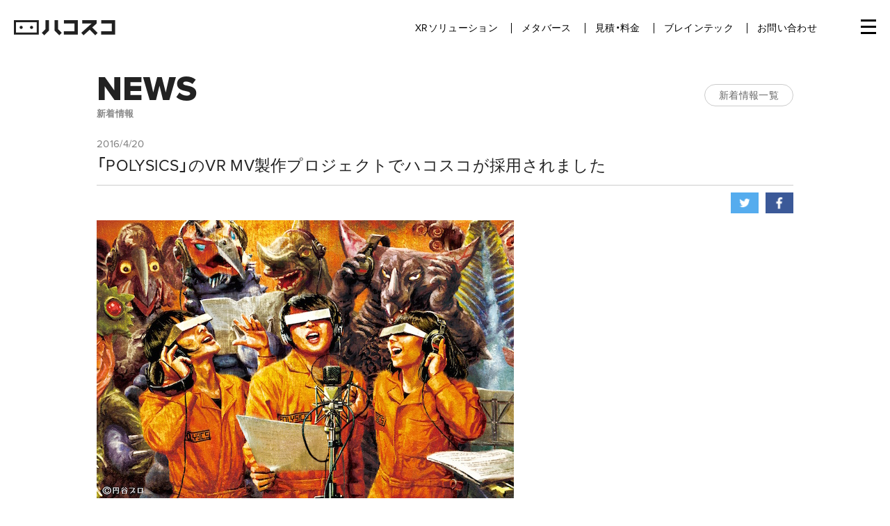

--- FILE ---
content_type: text/html; charset=UTF-8
request_url: https://hacosco.com/2016/04/polysics_20150420/
body_size: 11884
content:
<!DOCTYPE html>
<html dir="ltr" lang="ja" prefix="og: https://ogp.me/ns#">
<head>
	<!-- Google Tag Manager -->
	<script>(function(w,d,s,l,i){w[l]=w[l]||[];w[l].push({'gtm.start':
	new Date().getTime(),event:'gtm.js'});var f=d.getElementsByTagName(s)[0],
	j=d.createElement(s),dl=l!='dataLayer'?'&l='+l:'';j.async=true;j.src=
	'https://www.googletagmanager.com/gtm.js?id='+i+dl;f.parentNode.insertBefore(j,f);
	})(window,document,'script','dataLayer','GTM-KVVVF2D');</script>
	<!-- End Google Tag Manager -->
    <script type="application/ld+json">
  {
    "@context": "https://schema.org/",
    "@type": "Corporation",
    "url": "https://hacosco.com/",
    "logo": "https://hacosco.com/wp-content/themes/wp-theme-hacosco-dot-com/img/logo-square-640.png",
    "name": "Hacosco, Inc."
  }
  </script>
  






  <meta charset="UTF-8">
    <meta name="viewport" content="width=device-width, initial-scale=1.0, user-scalable=no, shrink-to-fit=no">
  <meta name="google-site-verification" content="GZGLcs4GM7vJRG2FL8J8IpARzKw0ylDdr1fqj5E9yEs" />
  <link href="https://hacosco.com/wp-content/themes/wp-theme-hacosco-dot-com/img/favicon.png?ver=1.01" rel="icon" type="image/png">
    <!--[if lt IE 9]>
    <script src="https://cdnjs.cloudflare.com/ajax/libs/html5shiv/3.7.3/html5shiv.js"></script>
  <![endif]-->
  <title>「POLYSICS」のVR MV製作プロジェクトでハコスコが採用されました | ハコスコ ー メタバース・XR・ブレインテックの実験カンパニー</title>

		<!-- All in One SEO 4.9.3 - aioseo.com -->
	<meta name="description" content="引用：https://www.muevo.jp/campaigns/382 今年で結成19年を迎えたPOL" />
	<meta name="robots" content="max-snippet:-1, max-image-preview:large, max-video-preview:-1" />
	<meta name="author" content="Hacosco"/>
	<link rel="canonical" href="https://hacosco.com/2016/04/polysics_20150420/" />
	<meta name="generator" content="All in One SEO (AIOSEO) 4.9.3" />
		<meta property="og:locale" content="ja_JP" />
		<meta property="og:site_name" content="ハコスコ" />
		<meta property="og:type" content="article" />
		<meta property="og:title" content="「POLYSICS」のVR MV製作プロジェクトでハコスコが採用されました | ハコスコ ー メタバース・XR・ブレインテックの実験カンパニー" />
		<meta property="og:description" content="引用：https://www.muevo.jp/campaigns/382 今年で結成19年を迎えたPOL" />
		<meta property="og:url" content="https://hacosco.com/2016/04/polysics_20150420/" />
		<meta property="og:image" content="https://hacosco.com/wp-content/uploads/2016/04/POLYSICS_APhoto.jpg" />
		<meta property="og:image:secure_url" content="https://hacosco.com/wp-content/uploads/2016/04/POLYSICS_APhoto.jpg" />
		<meta property="og:image:width" content="600" />
		<meta property="og:image:height" content="400" />
		<meta property="article:published_time" content="2016-04-20T00:55:09+00:00" />
		<meta property="article:modified_time" content="2019-06-18T03:29:04+00:00" />
		<meta property="article:publisher" content="https://www.facebook.com/hacosco" />
		<meta name="twitter:card" content="summary" />
		<meta name="twitter:site" content="@hacosco" />
		<meta name="twitter:title" content="「POLYSICS」のVR MV製作プロジェクトでハコスコが採用されました | ハコスコ ー メタバース・XR・ブレインテックの実験カンパニー" />
		<meta name="twitter:description" content="引用：https://www.muevo.jp/campaigns/382 今年で結成19年を迎えたPOL" />
		<meta name="twitter:image" content="https://hacosco.com/wp-content/uploads/2016/04/POLYSICS_APhoto.jpg" />
		<script type="application/ld+json" class="aioseo-schema">
			{"@context":"https:\/\/schema.org","@graph":[{"@type":"Article","@id":"https:\/\/hacosco.com\/2016\/04\/polysics_20150420\/#article","name":"\u300cPOLYSICS\u300d\u306eVR MV\u88fd\u4f5c\u30d7\u30ed\u30b8\u30a7\u30af\u30c8\u3067\u30cf\u30b3\u30b9\u30b3\u304c\u63a1\u7528\u3055\u308c\u307e\u3057\u305f | \u30cf\u30b3\u30b9\u30b3 \u30fc \u30e1\u30bf\u30d0\u30fc\u30b9\u30fbXR\u30fb\u30d6\u30ec\u30a4\u30f3\u30c6\u30c3\u30af\u306e\u5b9f\u9a13\u30ab\u30f3\u30d1\u30cb\u30fc","headline":"\u300cPOLYSICS\u300d\u306eVR MV\u88fd\u4f5c\u30d7\u30ed\u30b8\u30a7\u30af\u30c8\u3067\u30cf\u30b3\u30b9\u30b3\u304c\u63a1\u7528\u3055\u308c\u307e\u3057\u305f","author":{"@id":"https:\/\/hacosco.com\/author\/hacosco\/#author"},"publisher":{"@id":"https:\/\/hacosco.com\/#organization"},"image":{"@type":"ImageObject","url":"https:\/\/hacosco.com\/wp-content\/uploads\/2016\/04\/POLYSICS_APhoto.jpg","width":600,"height":400,"caption":"POLYSICS_20150420"},"datePublished":"2016-04-20T09:55:09+09:00","dateModified":"2019-06-18T12:29:04+09:00","inLanguage":"ja","mainEntityOfPage":{"@id":"https:\/\/hacosco.com\/2016\/04\/polysics_20150420\/#webpage"},"isPartOf":{"@id":"https:\/\/hacosco.com\/2016\/04\/polysics_20150420\/#webpage"},"articleSection":"\u4e8b\u4f8b"},{"@type":"BreadcrumbList","@id":"https:\/\/hacosco.com\/2016\/04\/polysics_20150420\/#breadcrumblist","itemListElement":[{"@type":"ListItem","@id":"https:\/\/hacosco.com#listItem","position":1,"name":"\u30db\u30fc\u30e0","item":"https:\/\/hacosco.com","nextItem":{"@type":"ListItem","@id":"https:\/\/hacosco.com\/category\/cases\/#listItem","name":"\u4e8b\u4f8b"}},{"@type":"ListItem","@id":"https:\/\/hacosco.com\/category\/cases\/#listItem","position":2,"name":"\u4e8b\u4f8b","item":"https:\/\/hacosco.com\/category\/cases\/","nextItem":{"@type":"ListItem","@id":"https:\/\/hacosco.com\/2016\/04\/polysics_20150420\/#listItem","name":"\u300cPOLYSICS\u300d\u306eVR MV\u88fd\u4f5c\u30d7\u30ed\u30b8\u30a7\u30af\u30c8\u3067\u30cf\u30b3\u30b9\u30b3\u304c\u63a1\u7528\u3055\u308c\u307e\u3057\u305f"},"previousItem":{"@type":"ListItem","@id":"https:\/\/hacosco.com#listItem","name":"\u30db\u30fc\u30e0"}},{"@type":"ListItem","@id":"https:\/\/hacosco.com\/2016\/04\/polysics_20150420\/#listItem","position":3,"name":"\u300cPOLYSICS\u300d\u306eVR MV\u88fd\u4f5c\u30d7\u30ed\u30b8\u30a7\u30af\u30c8\u3067\u30cf\u30b3\u30b9\u30b3\u304c\u63a1\u7528\u3055\u308c\u307e\u3057\u305f","previousItem":{"@type":"ListItem","@id":"https:\/\/hacosco.com\/category\/cases\/#listItem","name":"\u4e8b\u4f8b"}}]},{"@type":"Organization","@id":"https:\/\/hacosco.com\/#organization","name":"\u682a\u5f0f\u4f1a\u793e\u30cf\u30b3\u30b9\u30b3","description":"\u73fe\u5b9f\u3092\u79d1\u5b66\u3057\u3001\u3086\u305f\u304b\u306b\u3059\u308b\u5b9f\u9a13\u30ab\u30f3\u30d1\u30cb\u30fc","url":"https:\/\/hacosco.com\/","logo":{"@type":"ImageObject","url":"https:\/\/hacosco.com\/wp-content\/uploads\/2021\/06\/logo-open-graph.png","@id":"https:\/\/hacosco.com\/2016\/04\/polysics_20150420\/#organizationLogo","width":641,"height":640},"image":{"@id":"https:\/\/hacosco.com\/2016\/04\/polysics_20150420\/#organizationLogo"}},{"@type":"Person","@id":"https:\/\/hacosco.com\/author\/hacosco\/#author","url":"https:\/\/hacosco.com\/author\/hacosco\/","name":"Hacosco","image":{"@type":"ImageObject","@id":"https:\/\/hacosco.com\/2016\/04\/polysics_20150420\/#authorImage","url":"https:\/\/secure.gravatar.com\/avatar\/e8ff97093bae211b2bc4c606228a8a11?s=96&d=mm&r=g","width":96,"height":96,"caption":"Hacosco"}},{"@type":"WebPage","@id":"https:\/\/hacosco.com\/2016\/04\/polysics_20150420\/#webpage","url":"https:\/\/hacosco.com\/2016\/04\/polysics_20150420\/","name":"\u300cPOLYSICS\u300d\u306eVR MV\u88fd\u4f5c\u30d7\u30ed\u30b8\u30a7\u30af\u30c8\u3067\u30cf\u30b3\u30b9\u30b3\u304c\u63a1\u7528\u3055\u308c\u307e\u3057\u305f | \u30cf\u30b3\u30b9\u30b3 \u30fc \u30e1\u30bf\u30d0\u30fc\u30b9\u30fbXR\u30fb\u30d6\u30ec\u30a4\u30f3\u30c6\u30c3\u30af\u306e\u5b9f\u9a13\u30ab\u30f3\u30d1\u30cb\u30fc","description":"\u5f15\u7528\uff1ahttps:\/\/www.muevo.jp\/campaigns\/382 \u4eca\u5e74\u3067\u7d50\u621019\u5e74\u3092\u8fce\u3048\u305fPOL","inLanguage":"ja","isPartOf":{"@id":"https:\/\/hacosco.com\/#website"},"breadcrumb":{"@id":"https:\/\/hacosco.com\/2016\/04\/polysics_20150420\/#breadcrumblist"},"author":{"@id":"https:\/\/hacosco.com\/author\/hacosco\/#author"},"creator":{"@id":"https:\/\/hacosco.com\/author\/hacosco\/#author"},"image":{"@type":"ImageObject","url":"https:\/\/hacosco.com\/wp-content\/uploads\/2016\/04\/POLYSICS_APhoto.jpg","@id":"https:\/\/hacosco.com\/2016\/04\/polysics_20150420\/#mainImage","width":600,"height":400,"caption":"POLYSICS_20150420"},"primaryImageOfPage":{"@id":"https:\/\/hacosco.com\/2016\/04\/polysics_20150420\/#mainImage"},"datePublished":"2016-04-20T09:55:09+09:00","dateModified":"2019-06-18T12:29:04+09:00"},{"@type":"WebSite","@id":"https:\/\/hacosco.com\/#website","url":"https:\/\/hacosco.com\/","name":"\u30cf\u30b3\u30b9\u30b3 \u30fc EC\u30e1\u30bf\u30d0\u30fc\u30b9\u3092\u306f\u3058\u3081\u3068\u3059\u308bXR\u30bd\u30ea\u30e5\u30fc\u30b7\u30e7\u30f3","description":"\u73fe\u5b9f\u3092\u79d1\u5b66\u3057\u3001\u3086\u305f\u304b\u306b\u3059\u308b\u5b9f\u9a13\u30ab\u30f3\u30d1\u30cb\u30fc","inLanguage":"ja","publisher":{"@id":"https:\/\/hacosco.com\/#organization"}}]}
		</script>
		<!-- All in One SEO -->

<link rel='dns-prefetch' href='//ajax.googleapis.com' />
<link rel='dns-prefetch' href='//s.w.org' />
<script type="text/javascript">
window._wpemojiSettings = {"baseUrl":"https:\/\/s.w.org\/images\/core\/emoji\/13.1.0\/72x72\/","ext":".png","svgUrl":"https:\/\/s.w.org\/images\/core\/emoji\/13.1.0\/svg\/","svgExt":".svg","source":{"concatemoji":"https:\/\/hacosco.com\/wp-includes\/js\/wp-emoji-release.min.js?ver=5.9.12"}};
/*! This file is auto-generated */
!function(e,a,t){var n,r,o,i=a.createElement("canvas"),p=i.getContext&&i.getContext("2d");function s(e,t){var a=String.fromCharCode;p.clearRect(0,0,i.width,i.height),p.fillText(a.apply(this,e),0,0);e=i.toDataURL();return p.clearRect(0,0,i.width,i.height),p.fillText(a.apply(this,t),0,0),e===i.toDataURL()}function c(e){var t=a.createElement("script");t.src=e,t.defer=t.type="text/javascript",a.getElementsByTagName("head")[0].appendChild(t)}for(o=Array("flag","emoji"),t.supports={everything:!0,everythingExceptFlag:!0},r=0;r<o.length;r++)t.supports[o[r]]=function(e){if(!p||!p.fillText)return!1;switch(p.textBaseline="top",p.font="600 32px Arial",e){case"flag":return s([127987,65039,8205,9895,65039],[127987,65039,8203,9895,65039])?!1:!s([55356,56826,55356,56819],[55356,56826,8203,55356,56819])&&!s([55356,57332,56128,56423,56128,56418,56128,56421,56128,56430,56128,56423,56128,56447],[55356,57332,8203,56128,56423,8203,56128,56418,8203,56128,56421,8203,56128,56430,8203,56128,56423,8203,56128,56447]);case"emoji":return!s([10084,65039,8205,55357,56613],[10084,65039,8203,55357,56613])}return!1}(o[r]),t.supports.everything=t.supports.everything&&t.supports[o[r]],"flag"!==o[r]&&(t.supports.everythingExceptFlag=t.supports.everythingExceptFlag&&t.supports[o[r]]);t.supports.everythingExceptFlag=t.supports.everythingExceptFlag&&!t.supports.flag,t.DOMReady=!1,t.readyCallback=function(){t.DOMReady=!0},t.supports.everything||(n=function(){t.readyCallback()},a.addEventListener?(a.addEventListener("DOMContentLoaded",n,!1),e.addEventListener("load",n,!1)):(e.attachEvent("onload",n),a.attachEvent("onreadystatechange",function(){"complete"===a.readyState&&t.readyCallback()})),(n=t.source||{}).concatemoji?c(n.concatemoji):n.wpemoji&&n.twemoji&&(c(n.twemoji),c(n.wpemoji)))}(window,document,window._wpemojiSettings);
</script>
<style type="text/css">
img.wp-smiley,
img.emoji {
	display: inline !important;
	border: none !important;
	box-shadow: none !important;
	height: 1em !important;
	width: 1em !important;
	margin: 0 0.07em !important;
	vertical-align: -0.1em !important;
	background: none !important;
	padding: 0 !important;
}
</style>
	<link rel='stylesheet' id='wp-block-library-css'  href='https://hacosco.com/wp-includes/css/dist/block-library/style.min.css?ver=5.9.12' type='text/css' media='all' />
<link rel='stylesheet' id='aioseo/css/src/vue/standalone/blocks/table-of-contents/global.scss-css'  href='https://hacosco.com/wp-content/plugins/all-in-one-seo-pack/dist/Lite/assets/css/table-of-contents/global.e90f6d47.css?ver=4.9.3' type='text/css' media='all' />
<style id='global-styles-inline-css' type='text/css'>
body{--wp--preset--color--black: #000000;--wp--preset--color--cyan-bluish-gray: #abb8c3;--wp--preset--color--white: #ffffff;--wp--preset--color--pale-pink: #f78da7;--wp--preset--color--vivid-red: #cf2e2e;--wp--preset--color--luminous-vivid-orange: #ff6900;--wp--preset--color--luminous-vivid-amber: #fcb900;--wp--preset--color--light-green-cyan: #7bdcb5;--wp--preset--color--vivid-green-cyan: #00d084;--wp--preset--color--pale-cyan-blue: #8ed1fc;--wp--preset--color--vivid-cyan-blue: #0693e3;--wp--preset--color--vivid-purple: #9b51e0;--wp--preset--gradient--vivid-cyan-blue-to-vivid-purple: linear-gradient(135deg,rgba(6,147,227,1) 0%,rgb(155,81,224) 100%);--wp--preset--gradient--light-green-cyan-to-vivid-green-cyan: linear-gradient(135deg,rgb(122,220,180) 0%,rgb(0,208,130) 100%);--wp--preset--gradient--luminous-vivid-amber-to-luminous-vivid-orange: linear-gradient(135deg,rgba(252,185,0,1) 0%,rgba(255,105,0,1) 100%);--wp--preset--gradient--luminous-vivid-orange-to-vivid-red: linear-gradient(135deg,rgba(255,105,0,1) 0%,rgb(207,46,46) 100%);--wp--preset--gradient--very-light-gray-to-cyan-bluish-gray: linear-gradient(135deg,rgb(238,238,238) 0%,rgb(169,184,195) 100%);--wp--preset--gradient--cool-to-warm-spectrum: linear-gradient(135deg,rgb(74,234,220) 0%,rgb(151,120,209) 20%,rgb(207,42,186) 40%,rgb(238,44,130) 60%,rgb(251,105,98) 80%,rgb(254,248,76) 100%);--wp--preset--gradient--blush-light-purple: linear-gradient(135deg,rgb(255,206,236) 0%,rgb(152,150,240) 100%);--wp--preset--gradient--blush-bordeaux: linear-gradient(135deg,rgb(254,205,165) 0%,rgb(254,45,45) 50%,rgb(107,0,62) 100%);--wp--preset--gradient--luminous-dusk: linear-gradient(135deg,rgb(255,203,112) 0%,rgb(199,81,192) 50%,rgb(65,88,208) 100%);--wp--preset--gradient--pale-ocean: linear-gradient(135deg,rgb(255,245,203) 0%,rgb(182,227,212) 50%,rgb(51,167,181) 100%);--wp--preset--gradient--electric-grass: linear-gradient(135deg,rgb(202,248,128) 0%,rgb(113,206,126) 100%);--wp--preset--gradient--midnight: linear-gradient(135deg,rgb(2,3,129) 0%,rgb(40,116,252) 100%);--wp--preset--duotone--dark-grayscale: url('#wp-duotone-dark-grayscale');--wp--preset--duotone--grayscale: url('#wp-duotone-grayscale');--wp--preset--duotone--purple-yellow: url('#wp-duotone-purple-yellow');--wp--preset--duotone--blue-red: url('#wp-duotone-blue-red');--wp--preset--duotone--midnight: url('#wp-duotone-midnight');--wp--preset--duotone--magenta-yellow: url('#wp-duotone-magenta-yellow');--wp--preset--duotone--purple-green: url('#wp-duotone-purple-green');--wp--preset--duotone--blue-orange: url('#wp-duotone-blue-orange');--wp--preset--font-size--small: 13px;--wp--preset--font-size--medium: 20px;--wp--preset--font-size--large: 36px;--wp--preset--font-size--x-large: 42px;}.has-black-color{color: var(--wp--preset--color--black) !important;}.has-cyan-bluish-gray-color{color: var(--wp--preset--color--cyan-bluish-gray) !important;}.has-white-color{color: var(--wp--preset--color--white) !important;}.has-pale-pink-color{color: var(--wp--preset--color--pale-pink) !important;}.has-vivid-red-color{color: var(--wp--preset--color--vivid-red) !important;}.has-luminous-vivid-orange-color{color: var(--wp--preset--color--luminous-vivid-orange) !important;}.has-luminous-vivid-amber-color{color: var(--wp--preset--color--luminous-vivid-amber) !important;}.has-light-green-cyan-color{color: var(--wp--preset--color--light-green-cyan) !important;}.has-vivid-green-cyan-color{color: var(--wp--preset--color--vivid-green-cyan) !important;}.has-pale-cyan-blue-color{color: var(--wp--preset--color--pale-cyan-blue) !important;}.has-vivid-cyan-blue-color{color: var(--wp--preset--color--vivid-cyan-blue) !important;}.has-vivid-purple-color{color: var(--wp--preset--color--vivid-purple) !important;}.has-black-background-color{background-color: var(--wp--preset--color--black) !important;}.has-cyan-bluish-gray-background-color{background-color: var(--wp--preset--color--cyan-bluish-gray) !important;}.has-white-background-color{background-color: var(--wp--preset--color--white) !important;}.has-pale-pink-background-color{background-color: var(--wp--preset--color--pale-pink) !important;}.has-vivid-red-background-color{background-color: var(--wp--preset--color--vivid-red) !important;}.has-luminous-vivid-orange-background-color{background-color: var(--wp--preset--color--luminous-vivid-orange) !important;}.has-luminous-vivid-amber-background-color{background-color: var(--wp--preset--color--luminous-vivid-amber) !important;}.has-light-green-cyan-background-color{background-color: var(--wp--preset--color--light-green-cyan) !important;}.has-vivid-green-cyan-background-color{background-color: var(--wp--preset--color--vivid-green-cyan) !important;}.has-pale-cyan-blue-background-color{background-color: var(--wp--preset--color--pale-cyan-blue) !important;}.has-vivid-cyan-blue-background-color{background-color: var(--wp--preset--color--vivid-cyan-blue) !important;}.has-vivid-purple-background-color{background-color: var(--wp--preset--color--vivid-purple) !important;}.has-black-border-color{border-color: var(--wp--preset--color--black) !important;}.has-cyan-bluish-gray-border-color{border-color: var(--wp--preset--color--cyan-bluish-gray) !important;}.has-white-border-color{border-color: var(--wp--preset--color--white) !important;}.has-pale-pink-border-color{border-color: var(--wp--preset--color--pale-pink) !important;}.has-vivid-red-border-color{border-color: var(--wp--preset--color--vivid-red) !important;}.has-luminous-vivid-orange-border-color{border-color: var(--wp--preset--color--luminous-vivid-orange) !important;}.has-luminous-vivid-amber-border-color{border-color: var(--wp--preset--color--luminous-vivid-amber) !important;}.has-light-green-cyan-border-color{border-color: var(--wp--preset--color--light-green-cyan) !important;}.has-vivid-green-cyan-border-color{border-color: var(--wp--preset--color--vivid-green-cyan) !important;}.has-pale-cyan-blue-border-color{border-color: var(--wp--preset--color--pale-cyan-blue) !important;}.has-vivid-cyan-blue-border-color{border-color: var(--wp--preset--color--vivid-cyan-blue) !important;}.has-vivid-purple-border-color{border-color: var(--wp--preset--color--vivid-purple) !important;}.has-vivid-cyan-blue-to-vivid-purple-gradient-background{background: var(--wp--preset--gradient--vivid-cyan-blue-to-vivid-purple) !important;}.has-light-green-cyan-to-vivid-green-cyan-gradient-background{background: var(--wp--preset--gradient--light-green-cyan-to-vivid-green-cyan) !important;}.has-luminous-vivid-amber-to-luminous-vivid-orange-gradient-background{background: var(--wp--preset--gradient--luminous-vivid-amber-to-luminous-vivid-orange) !important;}.has-luminous-vivid-orange-to-vivid-red-gradient-background{background: var(--wp--preset--gradient--luminous-vivid-orange-to-vivid-red) !important;}.has-very-light-gray-to-cyan-bluish-gray-gradient-background{background: var(--wp--preset--gradient--very-light-gray-to-cyan-bluish-gray) !important;}.has-cool-to-warm-spectrum-gradient-background{background: var(--wp--preset--gradient--cool-to-warm-spectrum) !important;}.has-blush-light-purple-gradient-background{background: var(--wp--preset--gradient--blush-light-purple) !important;}.has-blush-bordeaux-gradient-background{background: var(--wp--preset--gradient--blush-bordeaux) !important;}.has-luminous-dusk-gradient-background{background: var(--wp--preset--gradient--luminous-dusk) !important;}.has-pale-ocean-gradient-background{background: var(--wp--preset--gradient--pale-ocean) !important;}.has-electric-grass-gradient-background{background: var(--wp--preset--gradient--electric-grass) !important;}.has-midnight-gradient-background{background: var(--wp--preset--gradient--midnight) !important;}.has-small-font-size{font-size: var(--wp--preset--font-size--small) !important;}.has-medium-font-size{font-size: var(--wp--preset--font-size--medium) !important;}.has-large-font-size{font-size: var(--wp--preset--font-size--large) !important;}.has-x-large-font-size{font-size: var(--wp--preset--font-size--x-large) !important;}
</style>
<link rel='stylesheet' id='contact-form-7-css'  href='https://hacosco.com/wp-content/plugins/contact-form-7/includes/css/styles.css?ver=5.5.6' type='text/css' media='all' />
<link rel='stylesheet' id='wpsm_ac-font-awesome-front-css'  href='https://hacosco.com/wp-content/plugins/responsive-accordion-and-collapse/css/font-awesome/css/font-awesome.min.css?ver=5.9.12' type='text/css' media='all' />
<link rel='stylesheet' id='wpsm_ac_bootstrap-front-css'  href='https://hacosco.com/wp-content/plugins/responsive-accordion-and-collapse/css/bootstrap-front.css?ver=5.9.12' type='text/css' media='all' />
<link rel='stylesheet' id='style-css'  href='https://hacosco.com/wp-content/themes/wp-theme-hacosco-dot-com/style.css?ver=1742289342' type='text/css' media='all' />
<link rel='stylesheet' id='page-spreader-style-css'  href='https://hacosco.com/wp-content/themes/wp-theme-hacosco-dot-com/page-spreader.css?ver=1729146310' type='text/css' media='all' />
<link rel='stylesheet' id='jquery-ui-style-css'  href='//ajax.googleapis.com/ajax/libs/jqueryui/1.11.2/themes/smoothness/jquery-ui.css?ver=5.9.12' type='text/css' media='all' />
<link rel='stylesheet' id='magnific-popup-style-css'  href='https://hacosco.com/wp-content/themes/wp-theme-hacosco-dot-com/css/magnific-popup.css?ver=5.9.12' type='text/css' media='all' />
<link rel='stylesheet' id='algolia-theme-css'  href='https://hacosco.com/wp-content/themes/wp-theme-hacosco-dot-com/css/satellite-min.css?ver=5.9.12' type='text/css' media='all' />
<script type='text/javascript' src='https://hacosco.com/wp-includes/js/jquery/jquery.min.js?ver=3.6.0' id='jquery-core-js'></script>
<script type='text/javascript' src='https://hacosco.com/wp-includes/js/jquery/jquery-migrate.min.js?ver=3.3.2' id='jquery-migrate-js'></script>
<script type='text/javascript' src='https://hacosco.com/wp-content/themes/wp-theme-hacosco-dot-com/js/smooth-scroll.js?ver=1650932286' id='smooth-scroll-js'></script>
<script type='text/javascript' src='https://hacosco.com/wp-content/themes/wp-theme-hacosco-dot-com/js/cookie.js?ver=1650932287' id='cookie-js'></script>
<script type='text/javascript' src='https://hacosco.com/wp-content/themes/wp-theme-hacosco-dot-com/js/main.js?ver=1650932286' id='main-js'></script>
<script type='text/javascript' src='https://hacosco.com/wp-content/themes/wp-theme-hacosco-dot-com/js/functions.js?ver=1650932286' id='functions-js'></script>
<script type='text/javascript' src='https://hacosco.com/wp-content/themes/wp-theme-hacosco-dot-com/js/page-spreader.js?ver=1729146224' id='page-spreader-js'></script>
<link rel="https://api.w.org/" href="https://hacosco.com/wp-json/" /><link rel="alternate" type="application/json" href="https://hacosco.com/wp-json/wp/v2/posts/3815" /><link rel='shortlink' href='https://hacosco.com/?p=3815' />
<link rel="alternate" type="application/json+oembed" href="https://hacosco.com/wp-json/oembed/1.0/embed?url=https%3A%2F%2Fhacosco.com%2F2016%2F04%2Fpolysics_20150420%2F" />
<link rel="alternate" type="text/xml+oembed" href="https://hacosco.com/wp-json/oembed/1.0/embed?url=https%3A%2F%2Fhacosco.com%2F2016%2F04%2Fpolysics_20150420%2F&#038;format=xml" />
<link rel="icon" href="https://hacosco.com/wp-content/uploads/2022/05/favicon-120x120.png" sizes="32x32" />
<link rel="icon" href="https://hacosco.com/wp-content/uploads/2022/05/favicon.png" sizes="192x192" />
<link rel="apple-touch-icon" href="https://hacosco.com/wp-content/uploads/2022/05/favicon.png" />
<meta name="msapplication-TileImage" content="https://hacosco.com/wp-content/uploads/2022/05/favicon.png" />
  <meta property="fb:app_id" content="931388590222365">
<meta property="og:title" content="「POLYSICS」のVR MV製作プロジェクトでハコスコが採用されました | ハコスコ">
<meta property="og:site_name" content="ハコスコ">
<meta property="og:description" content="引用：https://www.muevo.jp/campaigns/382 　 今年で結成19年を迎えたPOLYSICS。 まだ誰も体感したことのない最新のVRミュージックビデオを製作するプロジェクトに、ハコスコが採用さ...">
<meta property="og:image" content="https://hacosco.com/wp-content/uploads/2016/04/POLYSICS_APhoto.jpg">
<meta property="og:type" content="article">
<meta property="og:locale" content="jp-JP">
<meta property="og:url" content="https://hacosco.com/2016/04/polysics_20150420/">
<meta property="article:publisher" content="https://www.facebook.com/hacosco">
<meta property="article:author" content="https://www.facebook.com/hacosco">
  <script src="https://use.fontawesome.com/6438ba8df9.js"></script>
  <script type="application/ld+json">
  {
    "@context": "https://schema.org/",
    "@type": "Corporation",
    "url": "https://hacosco.com/",
    "logo": "https://hacosco.com/wp-content/themes/wp-theme-hacosco-dot-com/img/logo-square-640.png",
    "name": "Hacosco, Inc."
  }
  </script>

    <link href='https://fonts.googleapis.com/css?family=Open+Sans:400,700|Heebo:400,700' rel='stylesheet' type='text/css'>
  <link href="https://fonts.googleapis.com/icon?family=Material+Icons" rel="stylesheet">
      <script src="https://cdn.jsdelivr.net/bxslider/4.2.12/jquery.bxslider.min.js"></script>
    <link type="text/css" href="https://cdn.jsdelivr.net/bxslider/4.2.12/jquery.bxslider.css" rel="stylesheet">
    <link type="text/css" href="https://hacosco.com/wp-content/themes/wp-theme-hacosco-dot-com/css/style_adjust.css?20261200145" rel="stylesheet">
    <link rel="stylesheet" href="https://cdn.jsdelivr.net/npm/yakuhanjp@3.3.1/dist/css/yakuhanjp.min.css">
    <meta name="google-site-verification" content="ch94HiCSMmFvYhQ-Ym90CWnihK0ZDyNO8EHxvNE2clI" />
    <script id="Cookiebot" src="https://consent.cookiebot.com/uc.js" data-cbid="156efc73-3eb0-40d0-8868-8b37805cd6a5" type="text/javascript" async></script>
    <script>
      (function(d) {
        var config = {
          kitId: 'tnv0obs',
          scriptTimeout: 3000,
          async: true
        },
        h=d.documentElement,t=setTimeout(function(){h.className=h.className.replace(/\bwf-loading\b/g,"")+" wf-inactive";},config.scriptTimeout),tk=d.createElement("script"),f=false,s=d.getElementsByTagName("script")[0],a;h.className+=" wf-loading";tk.src='https://use.typekit.net/'+config.kitId+'.js';tk.async=true;tk.onload=tk.onreadystatechange=function(){a=this.readyState;if(f||a&&a!="complete"&&a!="loaded")return;f=true;clearTimeout(t);try{Typekit.load(config)}catch(e){}};s.parentNode.insertBefore(tk,s)
      })(document);
    </script>
    <meta name="google-site-verification" content="ie92srAjOuMh5k8qdJZGck5dtmtaijdL3CKdN0clqMo" />
</head>
<body ontouchstart="" class="post-template-default single single-post postid-3815 single-format-standard group-blog" id="other">
  <!-- Google Tag Manager (noscript) -->
	<noscript><iframe src="https://www.googletagmanager.com/ns.html?id=GTM-KVVVF2D"
	height="0" width="0" style="display:none;visibility:hidden"></iframe></noscript>
	<!-- End Google Tag Manager (noscript) -->
	    
    
  <div id="page" >
    
          
    <div id="header" class="_header ja ">
      
              <p id="logo" style="line-height: 1.3"><a href="https://hacosco.com" class="blog_title" title="ハコスコ ー メタバース・XR・ブレインテックの実験カンパニー" rel="home"><img src="https://hacosco.com/wp-content/themes/wp-theme-hacosco-dot-com/img/logo-01.png?v=1" alt="ハコスコ"></a></p>
                <div id="mainmenu">
          <nav>
            <ul>
              <li class="mainmenu-haschild">
                <a href="https://hacosco.com/product">XRソリューション</a>
                <ul class="mainmenu-children">
                  <li><a href="https://hacosco.com/vr-goggle/">VRゴーグル</a></li>
                  <li><a href="https://hacosco.com/production">XR制作スタジオ</a></li>
                  <li><a href="https://hacosco.com/insta360/">Insta360 カメラ</a></li>
                </ul>
              </li>
				<li class="mainmenu-haschild">
                <a href="https://hacosco.com/meta">メタバース</a>
                <ul class="mainmenu-children">
                  <li><a href="https://meta.hacosco.com/" target="_blank">メタストア</a></li>
                  <li><a href="https://hacosco.com/production">XRプロダクション</a></li>
                  <li><a href="https://hacosco.com/meta">デジタルアーカイブ</a></li>
                  <li><a href="https://hacosco.com/xr/#yakusho">メタバース役所</a></li>
                  <li><a href="https://hacosco.com/xr/#vlp">教育メタバース</a></li>					
                </ul>
              </li>
              <li class="mainmenu-haschild">
                <a href="https://hacosco.com/estimate">見積・料金</a>
                <ul class="mainmenu-children">
                  <li><a href="https://quote.hacosco.com/">VRゴーグル</a></li>
                  <li><a href="https://hacosco.com/contact_insta360/">Insta360 カメラ</a></li>
                </ul>
              </li>
              <li><a href="https://goodbrain.jp/" target="_blank">ブレインテック</a></li>
              <li><a href="https://hacosco.com/contact">お問い合わせ</a></li>
            </ul>
          </nav>
        </div>
          
        
        <div class="togglemenu_wrap">
          <!--    
          <a href="javascript:void(0);" id="btn_serch" class="only_pc"><img style="vertical-align: text-bottom" src="https://hacosco.com/wp-content/themes/wp-theme-hacosco-dot-com/img/icon_search.png" alt="検索" srcset="https://hacosco.com/wp-content/themes/wp-theme-hacosco-dot-com/img/icon_search@2x.png 2x"></a>
          <div class="search-body close">

  <form method="get" id="searchform" action="https://hacosco.com">
    <fieldset>
    <div class="search-input-body">
        <input class="search" name="s" type="text" value="" placeholder="SEARCH" />
      </div>
    </fieldset>
  </form>
  <div class="btn_close"><img src="https://hacosco.com/wp-content/themes/wp-theme-hacosco-dot-com/img/search_close.png" srcset="https://hacosco.com/wp-content/themes/wp-theme-hacosco-dot-com/img/search_close@2x.png 2x"></div>
</div>

          <script>
            ( function ( $ ) {
              $('#btn_serch').click(function(){
                $('.search-body').removeClass('close');
                $('#mainmenu').fadeOut(400);
                $('input.search').focus();
              });        
              $('.btn_close').click(function(){
                $('.search-body').addClass('close');
                $('#mainmenu').fadeIn(400);
              });        
            } )( jQuery );
          </script>
          -->
          
          <div id="togglemenu">
            <span></span>
            <span></span>
            <span></span>
          </div>
        </div>

        
        <div class="sub_menu pos_hide ja">
          <div class="overlay"></div>
          <ul class="primary">
            <li><a href="https://hacosco.com">ホーム</a></li>
            <li class="sp"><a href="https://hacosco.com/product">VRソリューション</a></li>
            <li class="sp"><a href="https://hacosco.com/digital-archive">メタバース</a></li>
            <li class="sp"><a href="https://hacosco.com/seminar">セミナー</a></li>
            <li><a href="https://hacosco.com/product">VR配信・映像制作</a></li>
            <li><a href="https://hacosco.com/vr-goggle">VRゴーグル</a></li>
            <li><a href="https://hacosco.com/insta360">360°カメラ</a></li>
            <li><a href="https://quote.hacosco.com/">料金・自動見積</a></li>
            <li><a href="https://hacosco.com/news">新着情報</a></li>
            <li><a href="https://hacosco.com/blog">ブログ</a></li>
            <li><a href="https://hacosco.com/works">事例</a></li>
            <li><a href="https://hacosco.com/company">会社情報</a></li>
          </ul>
          <a class="btn-new2 btn-med btn-black has-icon animation1 w100 fw-b" href="https://hacosco.com/contact"><img src="https://hacosco.com/wp-content/themes/wp-theme-hacosco-dot-com/img/arrow_purple.png"  srcset="https://hacosco.com/wp-content/themes/wp-theme-hacosco-dot-com/img/arrow_purple@2x.png 2x">お問い合わせ</a>
        </div>
      </div>
    </div>    
    
          
      <div id="wrapper" class="ja ">
        <div id="contents">
          
        <script>
          ( function ( $ ) {
          
            // Check if the EM has been closed
            if ( $.cookie( 'hacosco_em_closed' ) == '1' ) {
              hideEmNotif();
            }
    
            // Close it when X is clicked.
            $( '._emNotif' ).find( '._closeEm' ).click( function () {
    
              // Hide by animation
              $( '._header' ).animate( {
                top: 0
              }, 300 );
              $( '._emNotifSpacer' ).animate( {
                height: 0
              }, 300 );
              $( '._emNotif' ).animate( {
                height: 0
              }, 300 );
    
              // Store to cookie
              $.cookie( 'hacosco_em_closed', '1', {
                expires: 1
              } );
            } );
    
            function hideEmNotif() {
              $( '._emNotif' ).addClass( 'hidden' );
              $( '._emNotifSpacer' ).addClass( 'hidden' );
              $( '._header' ).removeClass( 'with-em' );
              $( '#wrapper' ).removeClass( 'with-em' );
            }
    
          } )( jQuery );
        </script>



<section id="page_header" class="post">
  <div class="wrap">
          <h1 class="archivetit">news<span>新着情報</span></h1>
      <a class="backindex" href="https://hacosco.com/pr">新着情報一覧</a>
      </div>
</section>

<div id="contents" class="page_post">
  <div class="wrap single-post">
            
      <section class="singlepost_content">
                  <div class="date">2016/4/20</div>
                 <h1>「POLYSICS」のVR MV製作プロジェクトでハコスコが採用されました</h1>
          <style>

</style>
<div class="social-buttons cf">
  <div class="social-button facebook" style="background-image:url(https://hacosco.com/wp-content/themes/wp-theme-hacosco-dot-com/img/social/social-wh-02.png); ">
    <a rel="nofollow" target="_blank" data-sns="facebook" href="https://hacosco.com/2016/04/polysics_20150420/"></a>
  </div>
  <div class="social-button twitter" style="background-image:url(https://hacosco.com/wp-content/themes/wp-theme-hacosco-dot-com/img/social/social-wh-01.png); ">
    <a rel="nofollow" target="_blank" data-sns="twitter" data-text="" href="https://hacosco.com/2016/04/polysics_20150420/"></a>
  </div>
</div>




<script>
 

</script>         <div class="post_text">
          <div class="box_text">
            <div style="font-size: 80%; color: #666666;"><img src="https://hacosco.com/wp-content/uploads/2016/04/POLYSICS_APhoto.jpg" alt="POLYSICS_20150420" width="600" height="400" class="alignnone size-full wp-image-3816" srcset="https://hacosco.com/wp-content/uploads/2016/04/POLYSICS_APhoto.jpg 600w, https://hacosco.com/wp-content/uploads/2016/04/POLYSICS_APhoto-150x100.jpg 150w, https://hacosco.com/wp-content/uploads/2016/04/POLYSICS_APhoto-400x267.jpg 400w" sizes="(max-width: 600px) 100vw, 600px" /></br>引用：https://www.muevo.jp/campaigns/382</div>
<div>　</div>
<div>今年で結成19年を迎えたPOLYSICS。</div>
<div>まだ誰も体感したことのない最新のVRミュージックビデオを製作するプロジェクトに、ハコスコが採用されました！</div>
<div>POLYSICS限定デザインのハコスコもお楽しみに！</div>
<div>　</div>
<div style="font-size: 90%;">POLYSICSのVR MV制作 OR DIE!!! 〜あなたの周りを縦横無尽〜<br />
<a href="https://www.muevo.jp/campaigns/382">https://www.muevo.jp/campaigns/382</a></div>
<div>　</div>
<p><iframe loading="lazy" width="560" height="315" src="https://www.youtube.com/embed/kGJc_H4zCTM" frameborder="0" allowfullscreen></iframe></p>
          </div>
        </div>
      </section>
      
       

          <nav class="post_navi">
        <div class="box_pre">
          <a href="https://hacosco.com/2016/04/anyubis_20160402/" rel="prev">PREV</a>        </div>
        
          <a href="https://hacosco.com/category/pr/" class="nav all-posts" style="text-decoration: none;">ALL</a>
        
        <div class="box_next">
          <a href="https://hacosco.com/2016/05/renoir_20160503/" rel="next">NEXT</a>        </div>
      </nav>
          
      </div>
</div>

</div>
<!-- /#contents -->

<!-- Footer -->
<div id="footer">
  <div class="wrap">
    <div class="clearfix">
      <div id="footmenu">
        <nav>
          <ul>
            <li><a href="https://hacosco.com/company">会社概要</a></li>
            <li><a href="https://reality-science.com/" target="_blank" rel="noopener">現実科学ラボ</a></li>
            <li><a href="https://goodbrain.jp/" target="_blank" rel="noopener">ブレインテック</a></li>
            <li><a href="https://hacosco.com/blog">ブログ</a></li>
            <li><a href="https://hacosco.com/category/pr">プレスリリース</a></li>
            <li><a href="https://hacosco.com/mediakit">メディアの方へ</a></li>
            <li><a href="https://hacosco.com/job">採用</a></li>
            <li><a href="https://hacosco.com/terms_of_service">利用規約</a></li>
            <li><a href="https://hacosco.com/privacy">プライバシーポリシー</a></li>
            <li><a href="https://hacosco.com/security">情報セキュリティ基本方針</a></li>
            <li><a href="https://hacosco.com/tokusyoho">特定商取引法に基づく表記</a></li>
            <li><a href="https://hacosco.com/faq">ヘルプ</a></li>
            <li><a href="https://hacosco.com/contact">お問い合わせ</a></li>
          </ul>
        </nav>
      </div>
          
      <div class="copy">&copy; HACOSCO INC.</div>
    </div>
    
    <div class="sns_area">
      <a href="https://www.facebook.com/hacosco/" target="_blank"><img src="https://hacosco.com/wp-content/themes/wp-theme-hacosco-dot-com/img/icon_ft_fb.png" srcset="https://hacosco.com/wp-content/themes/wp-theme-hacosco-dot-com/img/icon_ft_fb@2x.png 2x" alt="Facebook"></a>
      <a href="https://twitter.com/hacosco" target="_blank"><img src="https://hacosco.com/wp-content/themes/wp-theme-hacosco-dot-com/img/icon_ft_tw.png" srcset="https://hacosco.com/wp-content/themes/wp-theme-hacosco-dot-com/img/icon_ft_tw@2x.png 2x" alt="Twitter"></a>
      <a href="https://www.youtube.com/channel/UCbXIiGj14Hk4HeIz1oX9AQA" target="_blank"><img src="https://hacosco.com/wp-content/themes/wp-theme-hacosco-dot-com/img/icon_ft_yt.png" srcset="https://hacosco.com/wp-content/themes/wp-theme-hacosco-dot-com/img/icon_ft_yt@2x.png 2x" alt="YouTube"></a>
    </div>
  </div>

    <div id="google_translate_element"></div>
  <script type="text/javascript">
    function googleTranslateElementInit() {
     new google.translate.TranslateElement({pageLanguage: 'ja', includedLanguages: 'en,es,fr,it,ko,zh-CN,zh-TW', layout: google.translate.TranslateElement.InlineLayout.SIMPLE}, 'google_translate_element');
    }
  </script>
  <script type="text/javascript" src="//translate.google.com/translate_a/element.js?cb=googleTranslateElementInit"></script>
  


</div>
<!-- /#footer -->
</div>
<!-- /#wrapper -->
</div>
<!-- /#page -->

  

			<!-- fbmcc-config-disabled -->

			<!-- User Heat Tag -->
<script type="text/javascript">
(function(add, cla){window['UserHeatTag']=cla;window[cla]=window[cla]||function(){(window[cla].q=window[cla].q||[]).push(arguments)},window[cla].l=1*new Date();var ul=document.createElement('script');var tag = document.getElementsByTagName('script')[0];ul.async=1;ul.src=add;tag.parentNode.insertBefore(ul,tag);})('//uh.nakanohito.jp/uhj2/uh.js', '_uhtracker');_uhtracker({id:'uhrTOqtPFS'});
</script>
<!-- End User Heat Tag --><script type="text/javascript">var algolia = {"debug":false,"application_id":"7ALNXDEEBP","search_api_key":"ca8125e54a8d15f6f4d9d3545e47a440","powered_by_enabled":true,"query":"","autocomplete":{"sources":[{"index_id":"posts_works","index_name":"wp_hacosco_com_worksposts_works","label":"WORKS | VR\u30b4\u30fc\u30b0\u30eb\u3001\u914d\u4fe1\u3001\u6620\u50cf\u5236\u4f5c\u3001\u30ef\u30f3\u30b9\u30c8\u30c3\u30d7\u306eVR\u4f53\u9a13\u3092\u63d0\u4f9b\u4e2d","admin_name":"WORKS | VR\u30b4\u30fc\u30b0\u30eb\u3001\u914d\u4fe1\u3001\u6620\u50cf\u5236\u4f5c\u3001\u30ef\u30f3\u30b9\u30c8\u30c3\u30d7\u306eVR\u4f53\u9a13\u3092\u63d0\u4f9b\u4e2d","position":10,"max_suggestions":5,"tmpl_suggestion":"autocomplete-post-suggestion","enabled":true}],"input_selector":"input[name='s']:not('.no-autocomplete')"},"indices":{"posts_works":{"name":"wp_hacosco_com_worksposts_works","id":"posts_works","enabled":true,"replicas":[]}}};</script><script type='text/javascript' src='https://hacosco.com/wp-includes/js/dist/vendor/regenerator-runtime.min.js?ver=0.13.9' id='regenerator-runtime-js'></script>
<script type='text/javascript' src='https://hacosco.com/wp-includes/js/dist/vendor/wp-polyfill.min.js?ver=3.15.0' id='wp-polyfill-js'></script>
<script type='text/javascript' id='contact-form-7-js-extra'>
/* <![CDATA[ */
var wpcf7 = {"api":{"root":"https:\/\/hacosco.com\/wp-json\/","namespace":"contact-form-7\/v1"}};
/* ]]> */
</script>
<script type='text/javascript' src='https://hacosco.com/wp-content/plugins/contact-form-7/includes/js/index.js?ver=5.5.6' id='contact-form-7-js'></script>
<script type='text/javascript' src='https://hacosco.com/wp-content/plugins/responsive-accordion-and-collapse/js/accordion-custom.js?ver=5.9.12' id='call_ac-custom-js-front-js'></script>
<script type='text/javascript' src='https://hacosco.com/wp-content/plugins/responsive-accordion-and-collapse/js/accordion.js?ver=5.9.12' id='call_ac-js-front-js'></script>
<script type='text/javascript' src='https://hacosco.com/wp-content/themes/wp-theme-hacosco-dot-com/js/vendor/algoliasearch-lite.umd.js?ver=220426-01807' id='algolia-client-js'></script>
<script type='text/javascript' src='https://hacosco.com/wp-content/themes/wp-theme-hacosco-dot-com/js/vendor/instantsearch.production.min.js?ver=220426-01807' id='algolia-instant-search-js'></script>
<script type='text/javascript' src='https://hacosco.com/wp-content/themes/wp-theme-hacosco-dot-com/js/algolia-search.js?ver=220909-85833' id='algoliasearch-js'></script>


<!---hubspot---->
<!-- Start of HubSpot Embed Code -->
<script type="text/javascript" id="hs-script-loader" async defer src="//js.hs-scripts.com/4534637.js"></script>
<!-- End of HubSpot Embed Code -->
<!---hubspot END---->

</body>

</html>

--- FILE ---
content_type: text/css
request_url: https://hacosco.com/wp-content/themes/wp-theme-hacosco-dot-com/page-spreader.css?ver=1729146310
body_size: 2016
content:
.page_outer {
  transition: all 0.3s ease-in-out;
  transform-origin: right top;
  position: relative;
  z-index: 10;
  box-shadow: 0 0 10px rgba(0, 0, 0, 0.3);
  background: White;
  height: 100%;
  transition-delay: .0001s;
}
.modal-open .page_outer {
  position: inherit;
  z-index: auto;
}
.page_outer.active {
  transform: rotate(-12deg) translateX(220px) translateY(10px);
  transition-delay: .5s;
}
.page_outer.first-visit {
  /* transform: rotate(-12deg) translateX(calc(50% + 200px)) translateY(40px); */
  transition-delay: .5s;
}

.page_spreader_btn {
  width: 72px;
  position: fixed;
  padding: 0;
  left: 19px;
  bottom: 8px;
  z-index: 11;
  border: none;
  background: transparent;
  transition: all 0.6s ease-in-out;
  /* transition-delay: 0.5s; */
  display: none;
}
.home .page_spreader_btn {
  display: block;
  transform: translateX(-300px);
}
.home .page_spreader_btn.is-show {
  transform: translateX(0);
}
@media screen and (max-width: 780px) {
  .page_spreader_btn {
    width: 63px;
    margin-left: -20px;
    bottom: 0;
  }
}
.page_spreader_btn > img {
  transition: all 0.15s ease-in-out;
}
.page_spreader_btn:focus {
  outline: none;
}
.page_spreader_btn.front {
  /* cursor: help; */
  /* transition-delay: 0.5s; */
}
/* .page_spreader_btn.back.hidden_ { */
.page_spreader_btn.back {
  display: none;
  /* transform: translateX(-50px);
  transition-delay: 0.5s; */
}
.page_spreader_btn.hidden_ {
  /* transform: translateX(-300px);
  transition-delay: 0.001s;
  transition-duration: 0.6s; */
}
@media screen and (max-width: 780px) {
  .menu_open .page_spreader_btn {
    transform: translateY(200px);
    /* transition-delay: 0.001s; */
  }
}

.page_spreader_baroon {
  position: fixed;
  bottom: 86px;
  left: 90px;
  background: #fff;
  border: 1px solid #000;
  border-radius: 10px;
  display: flex;
  align-items: center;
  justify-content: flex-start;
  font-size: 12px;
  line-height: 1.25em;
  letter-spacing: 0.05em;
  padding: 9px 12px;
  text-align: left;
  font-weight: 500;
  color: #000;
  z-index: 11;
  transition: all 0.6s ease-in-out;
  /* transition-delay: 0.5s; */
  transform: translateX(0%);
}
.home .page_spreader_baroon {
  transform: translateX(-260%);
}
.home .page_spreader_baroon.is-show {
  transform: translateX(0%);
}
@media screen and (max-width: 780px) {
  .page_spreader_baroon {
    font-size: 10px;
    margin-bottom: -25px;
    margin-left: -33px;
    padding: 8px 12px;
  }
}
.page_spreader_baroon::before {
  content: '';
  display: block;
  position: absolute;
  top: calc(50% - 3px);
  left: -13px;
  width: 13px;
  height: 7px;
  background-image: url("img/panel/bln-before-n.png");
  background-position: center center;
  background-size: 100% auto;
}
@media screen and (max-width: 780px) {
  .page_spreader_baroon::before {
    transform: scale(0.6666);
    transform-origin: top right;
  }
}
.page_spreader_baroon.move1 {
  transform: translateY(-30px);
  opacity: 0;
  transition-delay: 0.001s;
}
.page_spreader_baroon.move2 {
  transform: translateY(30px);
  opacity: 0;
  transition-delay: 0.001s;
}
@media screen and (max-width: 780px) {
  .menu_open .page_spreader_baroon {
    transform: translateY(150px);
    transition-delay: 0.001s;
  }
}

.page_outer .estimate-admin-window {
  top: 0;
  margin: 0;
  min-height: auto;
}

.page_spreader {
  width: 100%;
  height: 100%;
  background: #000;
  position: absolute;
}
.modal-open .page_spreader {
  display: none;
}
.page_spreader .panel {
  position: absolute;
  top: 0;
  left: 0;
  right: 0;
  bottom: 0;
  box-shadow: 0 0 10px rgba(0, 0, 0, 0.3);
  background-repeat: no-repeat;
}
.page_spreader .panel.panel_1 {
  z-index: 1;
}
.page_spreader .panel.panel_2 {
  transition: all 0.3s ease-in-out;
  transform-origin: right top;
  z-index: 10;
  transition-delay: .0001s;
  box-shadow: 0 0 10px rgba(0, 0, 0, 0.3);
}
.page_spreader .panel.panel_2.active {
  transform: rotate(-7.3deg) translateX(150px) translateY(15px);
  transition-delay: .5s;
}
.page_spreader .panel.panel_2.first-visit {
  /* transform: rotate(-7.3deg) translateX(calc(50% + 140px)) translateY(20px); */
  transition-delay: .5s;
}
.page_spreader .panel.panel_3 {
  transition: all 0.3s ease-in-out;
  transform-origin: right top;
  z-index: 9;
  transition-delay: .0001s;
  box-shadow: 0 0 10px rgba(0, 0, 0, 0.3);
}
.page_spreader .panel.panel_3 a {
}
.page_spreader .panel.panel_3.active {
  transform: rotate(-3.95deg) translateX(80px);
  transition-delay: .5s;
}
.page_spreader .panel.panel_3.first-visit {
  /* transform: rotate(-3.95deg) translateX(calc(50% + 80px)) translateY(20px); */
  transition-delay: .5s;
}

.panel_inner {
  display: block;
  position: relative;
  width: 100%;
  height: 100%;
  color: inherit;
}
.panel_inner:focus {
  color: inherit;
  text-decoration: none;
}
.panel_inner:hover {
  opacity: 1;
  color: inherit;
}

.panel_container {
  width: 100%;
  height: 100%;
  padding: 10px;
}

.panel_logo {
  position: absolute;
}

.panel_sidetxt {
  position: absolute;
  display: flex;
  align-items: center;
  justify-content: flex-start;
  flex-flow: column;
  top: 84px;
  left: 24px;
  padding: 0;
  background: transparent;
  appearance: none;
  border: none;
  z-index: 1;
}
.panel_sidetxt:focus {
  outline: none;
}
.panel_sidetxt:hover {
  text-decoration: none;
}
@media screen and (max-width: 780px) {
  .panel_sidetxt {
    font-size: 13px;
    top: 70px;
    left: 18px;
  }
}
.panel_sidetxt > .txt {
  writing-mode: vertical-rl;
  white-space: nowrap;
}
.panel_sidetxt > .ico {
  width: 26px;
  margin-top: 18px;
}

.page_outer .panel_sidetxt {
  visibility: hidden;
  transition: opacity .3s ease-in-out, visibility .3s ease-in-out;
  opacity: 0;
}

.page_outer.active .panel_sidetxt,
.page_outer.first-visit .panel_sidetxt {
  visibility: visible;
  opacity: 1;
  transition-delay: .5s;
}
.page_outer.active .panel_sidetxt:hover,
.page_outer.first-visit .panel_sidetxt:hover {
  color: rgba(0, 0, 0, 0.6);
}

._rsl {
  background: #303473;
  background-image: url("img/panel/bg_rsl.png");
  background-size: cover;
  background-position: center center;
  color: white;
}
._rsl .panel_container {
  background: rgba(0, 0, 0, 0.5);
}

._rsl_logo {
  width: 250px;
  top: 14px;
  left: 20px;
}
._hmeta {
  background: url("img/panel/bg_meta.jpg?m=1") 0 0/cover;
  color: white;
  text-shadow: #000 2px 2px 10px;
}
@media screen and (max-width: 780px) {
  ._rsl_logo {
    top: 10px;
    left: 15px;
    width: 200px;
  }
}

._rsl_tagline {
  position: absolute;
  top: calc(50% - 44px);
  left: 90px;
  width: 460px;
}
@media screen and (max-width: 780px) {
  ._rsl_tagline {
    width: 300px;
  }
}

._rsl_copy {
  position: absolute;
  bottom: 70px;
  left: 90px;
  width: 460px;
}
@media screen and (max-width: 780px) {
  ._rsl_copy {
    width: 300px;
    bottom: 40px;
  }
}

._gdb {
  background: #ececec;
}

._gdb_logo {
  width: 200px;
  top: 20px;
  left: 20px;
}
@media screen and (max-width: 780px) {
  ._gdb_logo {
    top: 18px;
    left: 15px;
    width: 150px;
  }
}

._hco {
  background: #fff;
  background-image: url("img/panel/bg_hco.png");
  color: #000;
  background-position: center center;
  background-size: cover;
}
@media screen and (max-width: 780px) {
  ._hco {
    background-image: url("img/panel/bg_hco_sp.png");
    background-size: 100% auto;
    background-position: center top;
  }
}

._hco_logo {
  width: 146px;
  top: 20px;
  left: 20px;
}
@media screen and (max-width: 780px) {
  ._hco_logo {
    width: 109px;
    top: 18px;
    left: 15px;
  }
}

._hsmeta_logo {
  background: #000;
  padding: 15px 20px;
  width: 100%;
  top: 0;
  left: 0;
}
._hsmeta_logo img {
  width: 180px;
}
@media screen and (max-width: 780px) {
  ._hsmeta_logo {
    padding: 10px 0 10px 15px;
  }
  ._hsmeta_logo img {
    width: 150px;
  }
}


--- FILE ---
content_type: application/javascript
request_url: https://hacosco.com/wp-content/themes/wp-theme-hacosco-dot-com/js/main.js?ver=1650932286
body_size: 4718
content:
(function($){
  var WIDTH_TABLET_MAX      = 780;
  var WIDTH_MOBILE_WIDE_MAX = 680;
  var WIDTH_MOBILE_MAX      = 480;

  var HEIGHT_NAV = 40;
  //HEIGHT_START_OF_CONTENT = $('#main').offset().top;
  var HEIGHT_NAV_THICK =  80;
  var HEIGHT_NAV_THIN = 50;
  var isGnavFixed = false;
  var isAboutAnimFired = {'about1':false,'about2':false,'about3':false}

  var isMobileNavShown = false;




  ///
  // The main slider
  //
  // Copyright 2015 Kokoroto Inc.
  // Released under the MIT license
  var hacoscoSlider = (function() {

    // Interval for transitions
    var TIME_INTERVAL = 6000;
    // Automatic transition effect
    var TIME_TRANSITION = 3000;
    // Quick transition on click
    var TIME_TRANSITION_CLICKED = 500;
    var slides;
    var next, prev;
    var last, current;
    var timer;

    function initilize() {
      slides = $('._slide');
      //console.log('Slides number:' + slides.length);
      current = 0;
      last = slides.length - 1;

      startTimer(); 

      $('._slideNext').on('click', function() {
       nextSlide(TIME_TRANSITION_CLICKED);
     });
      $('._slidePrev').on('click', function() {
       prevSlide(TIME_TRANSITION_CLICKED);
     });
    }

    function startTimer() {
      // Set background image
      // All slides loaded at a time (TODO: Fix it)
      slides.each(function() {
        var url = $(this).attr('data-href');
        $(this).css({
          backgroundImage: 'url(' + url + ')',
          display:'none',
        });
      });

      // If two slides or more...
      if (last > 1) {
        // For transition to the first content
        current = last;
        nextSlide(TIME_TRANSITION);
      } else {
        // Show the first content, and that's it.
        //$('._slideNext').hide();
        //$('._slidePrev').hide();
        transition(false, current, TIME_TRANSITION);
      }
    }

    function nextSlide(time) {
      if (current === last) {
        next = 0;
      } else {
        next = current + 1;
      }
      transition(current, next, time);
      current = next;
      startTimerToNext();
    }

    function prevSlide(time) {
      if (current === 0) {
        prev = last;
      } else {
        prev = current - 1;
      }
      transition(current, prev, time);
      current = prev;
      startTimerToNext();
    }

    function transition(hiding, showing, transitionTime) {
      var time = transitionTime ? transitionTime : TIME_TRANSITION;

      // Hide the current slide
      if (hiding >= 0) {
        $(slides[hiding])
        .stop()
        .animate({
          opacity: 0
        }, time, function() {
          $(this)
          .css({display: 'none'})
          .removeClass('animated');
        });
      }
      // Show the next slide
      if (showing >= 0) {
        $(slides[showing])
        .addClass('animated')
        .css({
          display: 'block',
          opacity: 0,
        })
        .stop()
        .animate({
          opacity: 1
        }, time, function() {
          ;
        });
      }
    }

    // Restart the timer for the next slide
    function startTimerToNext() {
      clearTimeout(timer);
      timer = setTimeout(function() {
        nextSlide();
      }, TIME_INTERVAL);
    }

    return {
      next: nextSlide,
      prev: prevSlide,
      init: initilize,
    }
  })();



  var onHambergerClicked = function(){
    if(!isMobileNavShown){

      $('.main-navigation')
      .css({opacity:0, top:'0px'})
      .stop()
      .animate({opacity:1, top:HEIGHT_NAV+'px'}, 300);

      $('.overlayer-nav').css({display:'block',opacity:0}).animate({opacity:1})

      isMobileNavShown = true;

    }else{

      $('.main-navigation')
      .stop()
      .animate({opacity:0, top:'-0px'}, 300, function(){
        $(this).css({top:'-1000px', opacity:1})
      });

      $('.overlayer-nav').animate({opacity:0}, 500, function(){
        $('.overlayer-nav').css({display:'none'})
      })

      isMobileNavShown = false;
    }
  }


  var sendAnalyticEvent = function(category, action, label){
    ga('send', {
      'hitType': 'event',          // Required.
      'eventCategory': category,   // Required.
      'eventAction': action,   // Required.
      'eventLabel': label,
    });
  };

  var onPageLiked = function(url, html_element){
    var className = $(html_element).parent().attr('class');

    console.log('Like: ' + className);
    sendAnalyticEvent('Facebook', 'Like', className);

  };

  var onPageUnliked = function(url, html_element){
    console.log('Unlike: ' + className);
    sendAnalyticEvent('Facebook', 'Unlike', className);
  };

  var onFBStatusCallback = function(response){
    console.log('FB Status: ');
    console.log(response);
    sendAnalyticEvent('Facebook','Login',response.status);
  };










  $(document).ready(function(){
    
    // Top page slider 
    hacoscoSlider.init();

    //Allow jquery async request cached locally.
    $.ajaxSetup({ cache: true });


    /**
     * Insert estimated data that is scored in the cookie
     * to the textarea.
     */
    if( location.pathname === "/contact/" && getUrlVars().c === 'estimate' ){
      getEstimatedInfoFromCookie();
    }


    $('.gnav-item.store').on('click', function(){
      sendAnalyticEvent('Conversion', 'Store', 'Global Navigation');
    });

    $('.overlayer-nav').on('click', function(){
      onHambergerClicked();

    })

    $('.nav-hamberger').on('click', function(){
      onHambergerClicked();
    })

    $('.product-swicher > li').on('click', function(){
      var clicked = $(this);
      if( clicked.hasClass('selected') ) {

      }else{
        $('.product-picture').removeClass('selected');
        $('.product-swicher > li').removeClass('selected');          
        $('.product-picture').stop().animate({opacity:0}, 300, function(){

        });
        clicked.addClass('selected')
        $('#hacosco-' + clicked.attr('data-id') )
        .addClass('selected')
        .css({opacity:0})
        .stop().animate({opacity:1}, 300);


      }
    });



    $('.overlayer').on('click', function(){
      $('.youtube-container').html('');
      $(this).animate({opacity:0}, 300, function(){
        $(this).css({display:'none'});
      })
    })

    $('.youtube-cover').on('click', function(){
      var url = $(this).attr('data-url');
      $('.overlayer').css({display:'block',opacity:0}).animate({opacity:1}, 300, function(){
        loadYoutubeIframe(url);
      });
      return false;
    });


    if( $(window).width() <= WIDTH_MOBILE_WIDE_MAX ){ 

      if( !isGnavFixed ){
        $('#masthead').addClass('fixed');
        $('#masthead').css({top:0});
        isGnavFixed = true;
      }
    }




    //Initialize social buttons

    var onShareClicked = function(element) {
      //alert($(element).attr('data-sns'))


      var sharedUrl = location.href;//$(element).attr('href');
      var sns       = $(element).attr('data-sns');


      if(sns === 'facebook'){

        var baseUrl = 'https://www.facebook.com/sharer/sharer.php' + '?u=';

        //Assumes window.open automatically encodes the included URL component.
        window.open( 
          baseUrl + sharedUrl,
          '_blank', 
          'menubar=no,toolbar=no,resizable=no,scrollbars=yes,height=300,width=600'
          );




      }else if(sns==='twitter'){
        //alert($(element).attr('data-text') )

        var text = ($(element).attr('data-text')) ? $(element).attr('data-text') : '';
        text = text + ' ' + $('title').html();

        var refererUrl = 'https://twitter.com/share';
        var quearyString = '?lang=ja'+
        '&text=' + encodeURIComponent( text )+
        '&via=hacosco' +
            '&url=' + location.href;//$(element).attr('href');

            window.open( refererUrl+quearyString, '_blank', 'menubar=no,toolbar=no,resizable=no,scrollbars=yes,height=300,width=600');
        //+'&display=popup'

      }else{
        window.alert('Failed. Something went worng...');
      }


    };

    $('.social-button > a').on('click', function(){
      onShareClicked(this);
      return false;
    });







  });



  var loadYoutubeIframe = function(url){

    $('.youtube-container').html('<iframe src="'+ url +'?autoplay=1" frameborder="0" allowfullscreen></iframe>');
  }



  function initFbPagePlugin(){

    var url = 'https://www.facebook.com/hacosco';
    var hSidebar = 260;
    var wSidebar = parseInt( $('.facebook-like-box.sidebar').width() );
    var hFooter = 225;
    var wFooter = parseInt( $('.facebook-like-box.footer').width() );

    $('.facebook-like-box.sidebar').html( getFbPageSnippet( wSidebar, hSidebar) );
    $('.facebook-like-box.footer').html( getFbPageSnippet( wFooter, hFooter ) );

    function getFbPageSnippet( w, h, color ){
      return'<div class="fb-page" data-href="'+url+'" data-width="'+w+'" data-height="'+h+'" data-hide-cover="false" data-show-facepile="true" data-show-posts="false"><div class="fb-xfbml-parse-ignore"><blockquote cite="'+url+'"><a href="'+url+'"></a></blockquote></div></div>'
    }
  }



  /**
   * Read cookie to insert text to the textarea.
   */
   function getEstimatedInfoFromCookie(){

    if ( $.cookie('hacosco_estimate_result') && $.cookie('hacosco_estimate_prices') ){

      $('._contactBody').append('\n\nお見積内容　（内容を削除せずに、本文を上にお書きください）\n');
      $('._contactBody').append('＝＝＝＝＝＝＝＝＝＝＝＝＝＝＝＝＝＝＝＝＝＝＝＝＝＝＝＝＝＝＝＝\n');

      var json = $.parseJSON( $.cookie('hacosco_estimate_result') );

      $(json).each(function( i, e ){
        $('._contactBody').append( e.name + '：' + e.price +　'円　（単価' + e.unitPrice + '円 x ' + e.amount + '個）\n' );
      });

      $('._contactBody').append('＝＝＝＝＝＝＝＝＝＝＝＝＝＝＝＝＝＝＝＝＝＝＝＝＝＝＝＝＝＝＝＝\n');

      var json = $.parseJSON( $.cookie('hacosco_estimate_prices') );
      $(json).each(function( i, e ){
        $('._contactBody').append( '合計：' + e.netPrice + '円　（小計：' + e.rowSum + '円、消費税：' + e.tax + '円）' );
      });

      return true;

    }else{
      location.href = '/contact';
      return false;
    }

  }



  function getAppStoreInfoByAjax( pageUrl ){
    sendAjax(

      pageUrl, 

      //Callback on success
      function(data, textStatus, jqXhr){
        var newArticles = $(data).find('#articles');
        var loader = $(data).find('.loader');

      }, 

      //Callback on failure
      function(jqXhr, textStatus, errorThrown){
        console.log(errorThrown);
      }
      );
  }

  function sendAjax( url, s, f){
    $.ajax({
      url: url,
      dataType:'json',
      success: function(data, text, jqXhr){ s(data, text, jqXhr)},
      error: function(jqXhr, textStatus, errorThrown){f(jqXhr, textStatus, errorThrown)}
    });
  }

  function getUrlVars(){
    var vars = [], hash;
    var hashes = window.location.href.slice(window.location.href.indexOf('?') + 1).split('&');
    for(var i = 0; i < hashes.length; i++)
    {
      hash = hashes[i].split('=');
      vars.push(hash[0]);
      vars[hash[0]] = hash[1];
    }
    return vars;
  }





  var $masthead = $( '#masthead' ),
  timeout = false;

  $.fn.smallMenu = function() {
    $masthead.find( '.site-navigation' ).removeClass( 'main-navigation' ).addClass( 'main-small-navigation' );
    $masthead.find( '.site-navigation h1' ).removeClass( 'assistive-text' ).addClass( 'menu-toggle' );

    $( '.menu-toggle' ).unbind( 'click' ).click( function() {
      $masthead.find( '.menu' ).toggle();
      $( this ).toggleClass( 'toggled-on' );
    } );
  };

  // Check viewport width on first load.
  if ( $( window ).width() < 800 )
    $.fn.smallMenu();

  // Check viewport width when user resizes the browser window.
  $( window ).resize( function() {
    var browserWidth = $( window ).width();

    if ( false !== timeout )
      clearTimeout( timeout );

    timeout = setTimeout( function() {
      if ( browserWidth < 800 ) {
        $.fn.smallMenu();
      } else {
        $masthead.find( '.site-navigation' ).removeClass( 'main-small-navigation' ).addClass( 'main-navigation' );
        $masthead.find( '.site-navigation h1' ).removeClass( 'menu-toggle' ).addClass( 'assistive-text' );
        $masthead.find( '.menu' ).removeAttr( 'style' );
      }
    }, 200 );
  } );

  $(function(){
    $('a[href^="#"]').click(function() {
      var speed = 400;
      var href= $(this).attr("href");
      var target = $(href=="#" || href=="" ? 'html' : href);
      var position = target.offset().top;
      $('body,html').animate({scrollTop:position}, speed, 'swing');
      return false;
    });
  });
  

})(jQuery)

!function() {
const viewport = document.querySelector('meta[name="viewport"]'); 
function adjustViewport () {
  const value = window.outerWidth > 360 ? 'width=device-width, initial-scale=1' : 'width=360'; 
  if (viewport.getAttribute('content') !== value) {
    viewport.setAttribute('content', value);
  }
}
addEventListener('resize', adjustViewport, false); 
adjustViewport();
}();



